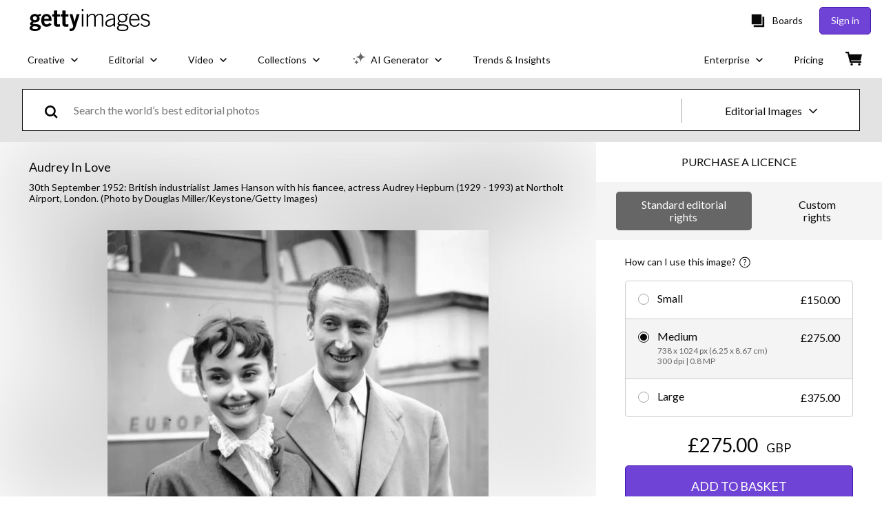

--- FILE ---
content_type: text/javascript; charset=utf-8
request_url: https://www.gettyimages.co.uk/components/global-nav/static/5615.98f8ba7a0d78188ab5b9.js
body_size: 18286
content:
"use strict";(self.webpackChunkglobal_nav=self.webpackChunkglobal_nav||[]).push([[5615],{89:function(e,t,n){var r,o=n(4848),i=n(9998),a=n.n(i),c=n(2669),u=n(9829),s=n(8869),l=n(2975);!function(e){e.entering="entering",e.entered="entered",e.exited="exited"}(r||(r={}));const d={entering:{opacity:.5},entered:{opacity:.5},exited:{}},f=(0,i.forwardRef)(({addEndListener:e,appear:t=!0,children:n,easing:r={},in:f,onEnter:p,onEntered:m,onEntering:v,onExit:h,onExited:g,onExiting:y,style:E={},timeout:b=u.H_,transitionStyles:w=d,TransitionComponent:C=c.Ay,...x},N)=>{const R=(0,i.useRef)(null),O=(0,s.A)(R,n.ref,N),S=(0,u.Ay)(),D=(0,u.E1)(R,v),L=(0,u.E1)(R,(e,t)=>{(0,l.qm)(e);const n=(0,l.ce)({style:E,timeout:b,easing:r},{mode:l.O7.ENTER});if(e){const t=S.create("opacity",n);e.style.transition=t}p&&p(e,t)}),T=(0,u.E1)(R,m),A=(0,u.E1)(R,y),P=(0,u.E1)(R,e=>{const t=(0,l.ce)({style:E,timeout:b,easing:r},{mode:l.O7.EXIT});if(e){const n=S.create("opacity",t);e.style.transition=n}h&&h(e)}),M=(0,u.E1)(R,g);return(0,o.jsx)(C,{appear:t,in:f,nodeRef:R,onEnter:L,onEntered:T,onEntering:D,onExit:P,onExited:M,onExiting:A,addEndListener:t=>{e&&R&&R.current&&e(R.current,t)},timeout:b,...x,children:(e,t)=>a().cloneElement(n,{style:{opacity:0,visibility:"exited"!==e||f?void 0:"hidden",...w[e],...E,...n.props.style},ref:O,...t})})});f.displayName="Fade",t.A=f},827:function(e,t,n){n.d(t,{PT:function(){return u},QY:function(){return s},o3:function(){return r}});var r,o=n(4848),i=n(2485),a=n.n(i),c=n(4959);!function(e){e["hero.large"]="hero.large",e["hero.small"]="hero.small",e["title.xLarge"]="title.xLarge",e["title.large"]="title.large",e["title.medium"]="title.medium",e["title.small"]="title.small",e["body.large"]="body.large",e["body.medium"]="body.medium",e["body.small"]="body.small",e["body.xsmall"]="body.xsmall"}(r||(r={}));const u={hero:{large:r["hero.large"],small:r["hero.small"]},title:{xLarge:r["title.xLarge"],large:r["title.large"],medium:r["title.medium"],small:r["title.small"]},body:{large:r["body.large"],medium:r["body.medium"],small:r["body.small"],xsmall:r["body.xsmall"]}};var s;!function(e){e.H1="h1",e.H2="h2",e.H3="h3",e.H4="h4",e.H5="h5",e.H6="h6",e.P="p",e.SPAN="span",e.CAPTION="caption",e.DIV="div"}(s||(s={}));const l=u.body.medium;t.Ay=({component:e=s.P,variant:t=l,children:n,className:r,...i})=>{const u=t.replace(".","_"),d=(0,c.A)("typography"),f=d[u],p=a()(d.typography,f,r),m=e;return(0,o.jsx)(m,{...i,className:p,children:n})}},5491:function(e,t,n){var r=n(4848);t.A=({id:e,className:t,iconColor:n="#0D0D0D"})=>(0,r.jsx)("svg",{id:e,className:t,width:"18",height:"18",viewBox:"3 3 18 18",fill:"none",xmlns:"http://www.w3.org/2000/svg",children:(0,r.jsx)("path",{d:"M19.9904 18.8238L18.8334 20L12 13.157L5.16661 19.9904L4.00955 18.8334L10.8429 12.0191L4.00956 5.17617L5.1666 4L12.0191 10.8429L18.8429 4.00956L19.9809 5.16661L13.1762 12L19.9904 18.8238Z",fill:n})})},9829:function(e,t,n){n.d(t,{E1:function(){return a},H_:function(){return i}});const r={easeInOut:"cubic-bezier(0.4, 0, 0.2, 1)",easeOut:"cubic-bezier(0.0, 0, 0.2, 1)",easeIn:"cubic-bezier(0.4, 0, 1, 1)",sharp:"cubic-bezier(0.4, 0, 0.6, 1)"},o={shortest:150,shorter:200,short:250,standard:300,complex:375,enteringScreen:225,leavingScreen:195},i={enter:225,exit:195},a=(e,t)=>n=>{if(t&&e){const r=e.current;r&&(void 0===n?t(r):t(r,n))}},c=e=>`${Math.round(Number(e))}ms`,u=e=>{if(!e)return 0;const t=Number(e)/36;return Math.round(10*(4+15*t**.25+t/5))};t.Ay=e=>{const t={...r,...e?.easing||{}},n={...o,...e?.duration||{}};return{getAutoHeightDuration:u,create:(e=["all"],r={})=>{const{duration:o=n.standard,easing:i=t.easeInOut,delay:a=0}=r;return(Array.isArray(e)?e:[e]).map(e=>`${e} ${c(o)} ${i} ${c(a)}`).join(",")},...e,easing:t,duration:n}}},2975:function(e,t,n){n.d(t,{O7:function(){return o},ce:function(){return i},qm:function(){return r}});const r=e=>e?e.scrollTop:null;var o;!function(e){e.ENTER="enter",e.EXIT="exit"}(o||(o={}));const i=(e,t)=>{const{timeout:n,easing:r,style:o={}}=e;return{duration:o.transitionDuration??("number"==typeof n?n:n[t.mode]||0),easing:o.transitionTimingFunction??("object"==typeof r?r[t.mode]:r),delay:o.transitionDelay||0}}},8869:function(e,t,n){n.d(t,{A:function(){return i}});var r=n(9998);var o=(e,t)=>{"function"==typeof e?e(t):e&&(e.current=t)};var i=(...e)=>(0,r.useMemo)(()=>e.every(e=>null==e)?null:t=>{e.forEach(e=>{o(e,t)})},e)},1071:function(e,t,n){n.d(t,{s:function(){return a},t:function(){return i}});var r=n(9998);function o(e,t){if("function"==typeof e)return e(t);null!=e&&(e.current=t)}function i(...e){return t=>{let n=!1;const r=e.map(e=>{const r=o(e,t);return n||"function"!=typeof r||(n=!0),r});if(n)return()=>{for(let t=0;t<r.length;t++){const n=r[t];"function"==typeof n?n():o(e[t],null)}}}}function a(...e){return r.useCallback(i(...e),e)}},4520:function(e,t,n){n.d(t,{lG:function(){return Ye},Cf:function(){return at},LC:function(){return nt},ZJ:function(){return et},L3:function(){return dt}});var r=n(9998),o=n.t(r,2);"undefined"==typeof window||!window.document||window.document.createElement;function i(e,t,{checkForDefaultPrevented:n=!0}={}){return function(r){if(e?.(r),!1===n||!r.defaultPrevented)return t?.(r)}}var a=n(1071),c=n(4848);function u(...e){const t=e[0];if(1===e.length)return t;const n=()=>{const n=e.map(e=>({useScope:e(),scopeName:e.scopeName}));return function(e){const o=n.reduce((t,{useScope:n,scopeName:r})=>({...t,...n(e)[`__scope${r}`]}),{});return r.useMemo(()=>({[`__scope${t.scopeName}`]:o}),[o])}};return n.scopeName=t.scopeName,n}var s=globalThis?.document?r.useLayoutEffect:()=>{},l=o[" useId ".trim().toString()]||(()=>{}),d=0;function f(e){const[t,n]=r.useState(l());return s(()=>{e||n(e=>e??String(d++))},[e]),e||(t?`radix-${t}`:"")}var p=o[" useInsertionEffect ".trim().toString()]||s;function m({prop:e,defaultProp:t,onChange:n=()=>{},caller:o}){const[i,a,c]=function({defaultProp:e,onChange:t}){const[n,o]=r.useState(e),i=r.useRef(n),a=r.useRef(t);return p(()=>{a.current=t},[t]),r.useEffect(()=>{i.current!==n&&(a.current?.(n),i.current=n)},[n,i]),[n,o,a]}({defaultProp:t,onChange:n}),u=void 0!==e,s=u?e:i;{const t=r.useRef(void 0!==e);r.useEffect(()=>{const e=t.current;if(e!==u){}t.current=u},[u,o])}const l=r.useCallback(t=>{if(u){const n=function(e){return"function"==typeof e}(t)?t(e):t;n!==e&&c.current?.(n)}else a(t)},[u,e,a,c]);return[s,l]}Symbol("RADIX:SYNC_STATE");var v=n(2579);function h(e){const t=r.useRef(e);return r.useEffect(()=>{t.current=e}),r.useMemo(()=>(...e)=>t.current?.(...e),[])}var g,y="dismissableLayer.update",E="dismissableLayer.pointerDownOutside",b="dismissableLayer.focusOutside",w=r.createContext({layers:new Set,layersWithOutsidePointerEventsDisabled:new Set,branches:new Set}),C=r.forwardRef((e,t)=>{const{disableOutsidePointerEvents:n=!1,onEscapeKeyDown:o,onPointerDownOutside:u,onFocusOutside:s,onInteractOutside:l,onDismiss:d,...f}=e,p=r.useContext(w),[m,C]=r.useState(null),x=m?.ownerDocument??globalThis?.document,[,O]=r.useState({}),S=(0,a.s)(t,e=>C(e)),D=Array.from(p.layers),[L]=[...p.layersWithOutsidePointerEventsDisabled].slice(-1),T=D.indexOf(L),A=m?D.indexOf(m):-1,P=p.layersWithOutsidePointerEventsDisabled.size>0,M=A>=T,I=function(e,t=globalThis?.document){const n=h(e),o=r.useRef(!1),i=r.useRef(()=>{});return r.useEffect(()=>{const e=e=>{if(e.target&&!o.current){let r=function(){R(E,n,o,{discrete:!0})};const o={originalEvent:e};"touch"===e.pointerType?(t.removeEventListener("click",i.current),i.current=r,t.addEventListener("click",i.current,{once:!0})):r()}else t.removeEventListener("click",i.current);o.current=!1},r=window.setTimeout(()=>{t.addEventListener("pointerdown",e)},0);return()=>{window.clearTimeout(r),t.removeEventListener("pointerdown",e),t.removeEventListener("click",i.current)}},[t,n]),{onPointerDownCapture:()=>o.current=!0}}(e=>{const t=e.target,n=[...p.branches].some(e=>e.contains(t));M&&!n&&(u?.(e),l?.(e),e.defaultPrevented||d?.())},x),j=function(e,t=globalThis?.document){const n=h(e),o=r.useRef(!1);return r.useEffect(()=>{const e=e=>{if(e.target&&!o.current){R(b,n,{originalEvent:e},{discrete:!1})}};return t.addEventListener("focusin",e),()=>t.removeEventListener("focusin",e)},[t,n]),{onFocusCapture:()=>o.current=!0,onBlurCapture:()=>o.current=!1}}(e=>{const t=e.target;[...p.branches].some(e=>e.contains(t))||(s?.(e),l?.(e),e.defaultPrevented||d?.())},x);return function(e,t=globalThis?.document){const n=h(e);r.useEffect(()=>{const e=e=>{"Escape"===e.key&&n(e)};return t.addEventListener("keydown",e,{capture:!0}),()=>t.removeEventListener("keydown",e,{capture:!0})},[n,t])}(e=>{A===p.layers.size-1&&(o?.(e),!e.defaultPrevented&&d&&(e.preventDefault(),d()))},x),r.useEffect(()=>{if(m)return n&&(0===p.layersWithOutsidePointerEventsDisabled.size&&(g=x.body.style.pointerEvents,x.body.style.pointerEvents="none"),p.layersWithOutsidePointerEventsDisabled.add(m)),p.layers.add(m),N(),()=>{n&&1===p.layersWithOutsidePointerEventsDisabled.size&&(x.body.style.pointerEvents=g)}},[m,x,n,p]),r.useEffect(()=>()=>{m&&(p.layers.delete(m),p.layersWithOutsidePointerEventsDisabled.delete(m),N())},[m,p]),r.useEffect(()=>{const e=()=>O({});return document.addEventListener(y,e),()=>document.removeEventListener(y,e)},[]),(0,c.jsx)(v.sG.div,{...f,ref:S,style:{pointerEvents:P?M?"auto":"none":void 0,...e.style},onFocusCapture:i(e.onFocusCapture,j.onFocusCapture),onBlurCapture:i(e.onBlurCapture,j.onBlurCapture),onPointerDownCapture:i(e.onPointerDownCapture,I.onPointerDownCapture)})});C.displayName="DismissableLayer";var x=r.forwardRef((e,t)=>{const n=r.useContext(w),o=r.useRef(null),i=(0,a.s)(t,o);return r.useEffect(()=>{const e=o.current;if(e)return n.branches.add(e),()=>{n.branches.delete(e)}},[n.branches]),(0,c.jsx)(v.sG.div,{...e,ref:i})});function N(){const e=new CustomEvent(y);document.dispatchEvent(e)}function R(e,t,n,{discrete:r}){const o=n.originalEvent.target,i=new CustomEvent(e,{bubbles:!1,cancelable:!0,detail:n});t&&o.addEventListener(e,t,{once:!0}),r?(0,v.hO)(o,i):o.dispatchEvent(i)}x.displayName="DismissableLayerBranch";var O="focusScope.autoFocusOnMount",S="focusScope.autoFocusOnUnmount",D={bubbles:!1,cancelable:!0},L=r.forwardRef((e,t)=>{const{loop:n=!1,trapped:o=!1,onMountAutoFocus:i,onUnmountAutoFocus:u,...s}=e,[l,d]=r.useState(null),f=h(i),p=h(u),m=r.useRef(null),g=(0,a.s)(t,e=>d(e)),y=r.useRef({paused:!1,pause(){this.paused=!0},resume(){this.paused=!1}}).current;r.useEffect(()=>{if(o){let e=function(e){if(y.paused||!l)return;const t=e.target;l.contains(t)?m.current=t:M(m.current,{select:!0})},t=function(e){if(y.paused||!l)return;const t=e.relatedTarget;null!==t&&(l.contains(t)||M(m.current,{select:!0}))},n=function(e){if(document.activeElement===document.body)for(const t of e)t.removedNodes.length>0&&M(l)};document.addEventListener("focusin",e),document.addEventListener("focusout",t);const r=new MutationObserver(n);return l&&r.observe(l,{childList:!0,subtree:!0}),()=>{document.removeEventListener("focusin",e),document.removeEventListener("focusout",t),r.disconnect()}}},[o,l,y.paused]),r.useEffect(()=>{if(l){I.add(y);const t=document.activeElement;if(!l.contains(t)){const n=new CustomEvent(O,D);l.addEventListener(O,f),l.dispatchEvent(n),n.defaultPrevented||(!function(e,{select:t=!1}={}){const n=document.activeElement;for(const r of e)if(M(r,{select:t}),document.activeElement!==n)return}((e=T(l),e.filter(e=>"A"!==e.tagName)),{select:!0}),document.activeElement===t&&M(l))}return()=>{l.removeEventListener(O,f),setTimeout(()=>{const e=new CustomEvent(S,D);l.addEventListener(S,p),l.dispatchEvent(e),e.defaultPrevented||M(t??document.body,{select:!0}),l.removeEventListener(S,p),I.remove(y)},0)}}var e},[l,f,p,y]);const E=r.useCallback(e=>{if(!n&&!o)return;if(y.paused)return;const t="Tab"===e.key&&!e.altKey&&!e.ctrlKey&&!e.metaKey,r=document.activeElement;if(t&&r){const t=e.currentTarget,[o,i]=function(e){const t=T(e),n=A(t,e),r=A(t.reverse(),e);return[n,r]}(t);o&&i?e.shiftKey||r!==i?e.shiftKey&&r===o&&(e.preventDefault(),n&&M(i,{select:!0})):(e.preventDefault(),n&&M(o,{select:!0})):r===t&&e.preventDefault()}},[n,o,y.paused]);return(0,c.jsx)(v.sG.div,{tabIndex:-1,...s,ref:g,onKeyDown:E})});function T(e){const t=[],n=document.createTreeWalker(e,NodeFilter.SHOW_ELEMENT,{acceptNode:e=>{const t="INPUT"===e.tagName&&"hidden"===e.type;return e.disabled||e.hidden||t?NodeFilter.FILTER_SKIP:e.tabIndex>=0?NodeFilter.FILTER_ACCEPT:NodeFilter.FILTER_SKIP}});for(;n.nextNode();)t.push(n.currentNode);return t}function A(e,t){for(const n of e)if(!P(n,{upTo:t}))return n}function P(e,{upTo:t}){if("hidden"===getComputedStyle(e).visibility)return!0;for(;e;){if(void 0!==t&&e===t)return!1;if("none"===getComputedStyle(e).display)return!0;e=e.parentElement}return!1}function M(e,{select:t=!1}={}){if(e&&e.focus){const n=document.activeElement;e.focus({preventScroll:!0}),e!==n&&function(e){return e instanceof HTMLInputElement&&"select"in e}(e)&&t&&e.select()}}L.displayName="FocusScope";var I=function(){let e=[];return{add(t){const n=e[0];t!==n&&n?.pause(),e=j(e,t),e.unshift(t)},remove(t){e=j(e,t),e[0]?.resume()}}}();function j(e,t){const n=[...e],r=n.indexOf(t);return-1!==r&&n.splice(r,1),n}var _=n(288),k=r.forwardRef((e,t)=>{const{container:n,...o}=e,[i,a]=r.useState(!1);s(()=>a(!0),[]);const u=n||i&&globalThis?.document?.body;return u?_.createPortal((0,c.jsx)(v.sG.div,{...o,ref:t}),u):null});k.displayName="Portal";var F=e=>{const{present:t,children:n}=e,o=function(e){const[t,n]=r.useState(),o=r.useRef(null),i=r.useRef(e),a=r.useRef("none"),c=e?"mounted":"unmounted",[u,l]=function(e,t){return r.useReducer((e,n)=>t[e][n]??e,e)}(c,{mounted:{UNMOUNT:"unmounted",ANIMATION_OUT:"unmountSuspended"},unmountSuspended:{MOUNT:"mounted",ANIMATION_END:"unmounted"},unmounted:{MOUNT:"mounted"}});return r.useEffect(()=>{const e=W(o.current);a.current="mounted"===u?e:"none"},[u]),s(()=>{const t=o.current,n=i.current;if(n!==e){const r=a.current,o=W(t);if(e)l("MOUNT");else if("none"===o||"none"===t?.display)l("UNMOUNT");else{l(n&&r!==o?"ANIMATION_OUT":"UNMOUNT")}i.current=e}},[e,l]),s(()=>{if(t){let e;const n=t.ownerDocument.defaultView??window,r=r=>{const a=W(o.current).includes(CSS.escape(r.animationName));if(r.target===t&&a&&(l("ANIMATION_END"),!i.current)){const r=t.style.animationFillMode;t.style.animationFillMode="forwards",e=n.setTimeout(()=>{"forwards"===t.style.animationFillMode&&(t.style.animationFillMode=r)})}},c=e=>{e.target===t&&(a.current=W(o.current))};return t.addEventListener("animationstart",c),t.addEventListener("animationcancel",r),t.addEventListener("animationend",r),()=>{n.clearTimeout(e),t.removeEventListener("animationstart",c),t.removeEventListener("animationcancel",r),t.removeEventListener("animationend",r)}}l("ANIMATION_END")},[t,l]),{isPresent:["mounted","unmountSuspended"].includes(u),ref:r.useCallback(e=>{o.current=e?getComputedStyle(e):null,n(e)},[])}}(t),i="function"==typeof n?n({present:o.isPresent}):r.Children.only(n),c=(0,a.s)(o.ref,function(e){let t=Object.getOwnPropertyDescriptor(e.props,"ref")?.get,n=t&&"isReactWarning"in t&&t.isReactWarning;if(n)return e.ref;if(t=Object.getOwnPropertyDescriptor(e,"ref")?.get,n=t&&"isReactWarning"in t&&t.isReactWarning,n)return e.props.ref;return e.props.ref||e.ref}(i));return"function"==typeof n||o.isPresent?r.cloneElement(i,{ref:c}):null};function W(e){return e?.animationName||"none"}F.displayName="Presence";var $=0;function B(){r.useEffect(()=>{const e=document.querySelectorAll("[data-radix-focus-guard]");return document.body.insertAdjacentElement("afterbegin",e[0]??U()),document.body.insertAdjacentElement("beforeend",e[1]??U()),$++,()=>{1===$&&document.querySelectorAll("[data-radix-focus-guard]").forEach(e=>e.remove()),$--}},[])}function U(){const e=document.createElement("span");return e.setAttribute("data-radix-focus-guard",""),e.tabIndex=0,e.style.outline="none",e.style.opacity="0",e.style.position="fixed",e.style.pointerEvents="none",e}var H=function(){return H=Object.assign||function(e){for(var t,n=1,r=arguments.length;n<r;n++)for(var o in t=arguments[n])Object.prototype.hasOwnProperty.call(t,o)&&(e[o]=t[o]);return e},H.apply(this,arguments)};function G(e,t){var n={};for(var r in e)Object.prototype.hasOwnProperty.call(e,r)&&t.indexOf(r)<0&&(n[r]=e[r]);if(null!=e&&"function"==typeof Object.getOwnPropertySymbols){var o=0;for(r=Object.getOwnPropertySymbols(e);o<r.length;o++)t.indexOf(r[o])<0&&Object.prototype.propertyIsEnumerable.call(e,r[o])&&(n[r[o]]=e[r[o]])}return n}Object.create;function z(e,t,n){if(n||2===arguments.length)for(var r,o=0,i=t.length;o<i;o++)!r&&o in t||(r||(r=Array.prototype.slice.call(t,0,o)),r[o]=t[o]);return e.concat(r||Array.prototype.slice.call(t))}Object.create;"function"==typeof SuppressedError&&SuppressedError;var K="right-scroll-bar-position",X="width-before-scroll-bar";function Y(e,t){return"function"==typeof e?e(t):e&&(e.current=t),e}var V="undefined"!=typeof window?r.useLayoutEffect:r.useEffect,Z=new WeakMap;function q(e,t){var n,o,i,a=(n=t||null,o=function(t){return e.forEach(function(e){return Y(e,t)})},(i=(0,r.useState)(function(){return{value:n,callback:o,facade:{get current(){return i.value},set current(e){var t=i.value;t!==e&&(i.value=e,i.callback(e,t))}}}})[0]).callback=o,i.facade);return V(function(){var t=Z.get(a);if(t){var n=new Set(t),r=new Set(e),o=a.current;n.forEach(function(e){r.has(e)||Y(e,null)}),r.forEach(function(e){n.has(e)||Y(e,o)})}Z.set(a,e)},[e]),a}function J(e){return e}function Q(e,t){void 0===t&&(t=J);var n=[],r=!1;return{read:function(){if(r)throw new Error("Sidecar: could not `read` from an `assigned` medium. `read` could be used only with `useMedium`.");return n.length?n[n.length-1]:e},useMedium:function(e){var o=t(e,r);return n.push(o),function(){n=n.filter(function(e){return e!==o})}},assignSyncMedium:function(e){for(r=!0;n.length;){var t=n;n=[],t.forEach(e)}n={push:function(t){return e(t)},filter:function(){return n}}},assignMedium:function(e){r=!0;var t=[];if(n.length){var o=n;n=[],o.forEach(e),t=n}var i=function(){var n=t;t=[],n.forEach(e)},a=function(){return Promise.resolve().then(i)};a(),n={push:function(e){t.push(e),a()},filter:function(e){return t=t.filter(e),n}}}}}var ee=function(e){void 0===e&&(e={});var t=Q(null);return t.options=H({async:!0,ssr:!1},e),t}(),te=function(){},ne=r.forwardRef(function(e,t){var n=r.useRef(null),o=r.useState({onScrollCapture:te,onWheelCapture:te,onTouchMoveCapture:te}),i=o[0],a=o[1],c=e.forwardProps,u=e.children,s=e.className,l=e.removeScrollBar,d=e.enabled,f=e.shards,p=e.sideCar,m=e.noRelative,v=e.noIsolation,h=e.inert,g=e.allowPinchZoom,y=e.as,E=void 0===y?"div":y,b=e.gapMode,w=G(e,["forwardProps","children","className","removeScrollBar","enabled","shards","sideCar","noRelative","noIsolation","inert","allowPinchZoom","as","gapMode"]),C=p,x=q([n,t]),N=H(H({},w),i);return r.createElement(r.Fragment,null,d&&r.createElement(C,{sideCar:ee,removeScrollBar:l,shards:f,noRelative:m,noIsolation:v,inert:h,setCallbacks:a,allowPinchZoom:!!g,lockRef:n,gapMode:b}),c?r.cloneElement(r.Children.only(u),H(H({},N),{ref:x})):r.createElement(E,H({},N,{className:s,ref:x}),u))});ne.defaultProps={enabled:!0,removeScrollBar:!0,inert:!1},ne.classNames={fullWidth:X,zeroRight:K};var re,oe=function(e){var t=e.sideCar,n=G(e,["sideCar"]);if(!t)throw new Error("Sidecar: please provide `sideCar` property to import the right car");var o=t.read();if(!o)throw new Error("Sidecar medium not found");return r.createElement(o,H({},n))};oe.isSideCarExport=!0;function ie(){if(!document)return null;var e=document.createElement("style");e.type="text/css";var t=re||n.nc;return t&&e.setAttribute("nonce",t),e}var ae=function(){var e=0,t=null;return{add:function(n){var r,o;0==e&&(t=ie())&&(o=n,(r=t).styleSheet?r.styleSheet.cssText=o:r.appendChild(document.createTextNode(o)),function(e){(document.head||document.getElementsByTagName("head")[0]).appendChild(e)}(t)),e++},remove:function(){! --e&&t&&(t.parentNode&&t.parentNode.removeChild(t),t=null)}}},ce=function(){var e,t=(e=ae(),function(t,n){r.useEffect(function(){return e.add(t),function(){e.remove()}},[t&&n])});return function(e){var n=e.styles,r=e.dynamic;return t(n,r),null}},ue={left:0,top:0,right:0,gap:0},se=function(e){return parseInt(e||"",10)||0},le=function(e){if(void 0===e&&(e="margin"),"undefined"==typeof window)return ue;var t=function(e){var t=window.getComputedStyle(document.body),n=t["padding"===e?"paddingLeft":"marginLeft"],r=t["padding"===e?"paddingTop":"marginTop"],o=t["padding"===e?"paddingRight":"marginRight"];return[se(n),se(r),se(o)]}(e),n=document.documentElement.clientWidth,r=window.innerWidth;return{left:t[0],top:t[1],right:t[2],gap:Math.max(0,r-n+t[2]-t[0])}},de=ce(),fe="data-scroll-locked",pe=function(e,t,n,r){var o=e.left,i=e.top,a=e.right,c=e.gap;return void 0===n&&(n="margin"),"\n  .".concat("with-scroll-bars-hidden"," {\n   overflow: hidden ").concat(r,";\n   padding-right: ").concat(c,"px ").concat(r,";\n  }\n  body[").concat(fe,"] {\n    overflow: hidden ").concat(r,";\n    overscroll-behavior: contain;\n    ").concat([t&&"position: relative ".concat(r,";"),"margin"===n&&"\n    padding-left: ".concat(o,"px;\n    padding-top: ").concat(i,"px;\n    padding-right: ").concat(a,"px;\n    margin-left:0;\n    margin-top:0;\n    margin-right: ").concat(c,"px ").concat(r,";\n    "),"padding"===n&&"padding-right: ".concat(c,"px ").concat(r,";")].filter(Boolean).join(""),"\n  }\n  \n  .").concat(K," {\n    right: ").concat(c,"px ").concat(r,";\n  }\n  \n  .").concat(X," {\n    margin-right: ").concat(c,"px ").concat(r,";\n  }\n  \n  .").concat(K," .").concat(K," {\n    right: 0 ").concat(r,";\n  }\n  \n  .").concat(X," .").concat(X," {\n    margin-right: 0 ").concat(r,";\n  }\n  \n  body[").concat(fe,"] {\n    ").concat("--removed-body-scroll-bar-size",": ").concat(c,"px;\n  }\n")},me=function(){var e=parseInt(document.body.getAttribute(fe)||"0",10);return isFinite(e)?e:0},ve=function(e){var t=e.noRelative,n=e.noImportant,o=e.gapMode,i=void 0===o?"margin":o;r.useEffect(function(){return document.body.setAttribute(fe,(me()+1).toString()),function(){var e=me()-1;e<=0?document.body.removeAttribute(fe):document.body.setAttribute(fe,e.toString())}},[]);var a=r.useMemo(function(){return le(i)},[i]);return r.createElement(de,{styles:pe(a,!t,i,n?"":"!important")})},he=!1;if("undefined"!=typeof window)try{var ge=Object.defineProperty({},"passive",{get:function(){return he=!0,!0}});window.addEventListener("test",ge,ge),window.removeEventListener("test",ge,ge)}catch(e){he=!1}var ye=!!he&&{passive:!1},Ee=function(e,t){if(!(e instanceof Element))return!1;var n=window.getComputedStyle(e);return"hidden"!==n[t]&&!(n.overflowY===n.overflowX&&!function(e){return"TEXTAREA"===e.tagName}(e)&&"visible"===n[t])},be=function(e,t){var n=t.ownerDocument,r=t;do{if("undefined"!=typeof ShadowRoot&&r instanceof ShadowRoot&&(r=r.host),we(e,r)){var o=Ce(e,r);if(o[1]>o[2])return!0}r=r.parentNode}while(r&&r!==n.body);return!1},we=function(e,t){return"v"===e?function(e){return Ee(e,"overflowY")}(t):function(e){return Ee(e,"overflowX")}(t)},Ce=function(e,t){return"v"===e?[(n=t).scrollTop,n.scrollHeight,n.clientHeight]:function(e){return[e.scrollLeft,e.scrollWidth,e.clientWidth]}(t);var n},xe=function(e){return"changedTouches"in e?[e.changedTouches[0].clientX,e.changedTouches[0].clientY]:[0,0]},Ne=function(e){return[e.deltaX,e.deltaY]},Re=function(e){return e&&"current"in e?e.current:e},Oe=function(e){return"\n  .block-interactivity-".concat(e," {pointer-events: none;}\n  .allow-interactivity-").concat(e," {pointer-events: all;}\n")},Se=0,De=[];function Le(e){for(var t=null;null!==e;)e instanceof ShadowRoot&&(t=e.host,e=e.host),e=e.parentNode;return t}var Te,Ae=(Te=function(e){var t=r.useRef([]),n=r.useRef([0,0]),o=r.useRef(),i=r.useState(Se++)[0],a=r.useState(ce)[0],c=r.useRef(e);r.useEffect(function(){c.current=e},[e]),r.useEffect(function(){if(e.inert){document.body.classList.add("block-interactivity-".concat(i));var t=z([e.lockRef.current],(e.shards||[]).map(Re),!0).filter(Boolean);return t.forEach(function(e){return e.classList.add("allow-interactivity-".concat(i))}),function(){document.body.classList.remove("block-interactivity-".concat(i)),t.forEach(function(e){return e.classList.remove("allow-interactivity-".concat(i))})}}},[e.inert,e.lockRef.current,e.shards]);var u=r.useCallback(function(e,t){if("touches"in e&&2===e.touches.length||"wheel"===e.type&&e.ctrlKey)return!c.current.allowPinchZoom;var r,i=xe(e),a=n.current,u="deltaX"in e?e.deltaX:a[0]-i[0],s="deltaY"in e?e.deltaY:a[1]-i[1],l=e.target,d=Math.abs(u)>Math.abs(s)?"h":"v";if("touches"in e&&"h"===d&&"range"===l.type)return!1;var f=window.getSelection(),p=f&&f.anchorNode;if(p&&(p===l||p.contains(l)))return!1;var m=be(d,l);if(!m)return!0;if(m?r=d:(r="v"===d?"h":"v",m=be(d,l)),!m)return!1;if(!o.current&&"changedTouches"in e&&(u||s)&&(o.current=r),!r)return!0;var v=o.current||r;return function(e,t,n,r,o){var i=function(e,t){return"h"===e&&"rtl"===t?-1:1}(e,window.getComputedStyle(t).direction),a=i*r,c=n.target,u=t.contains(c),s=!1,l=a>0,d=0,f=0;do{if(!c)break;var p=Ce(e,c),m=p[0],v=p[1]-p[2]-i*m;(m||v)&&we(e,c)&&(d+=v,f+=m);var h=c.parentNode;c=h&&h.nodeType===Node.DOCUMENT_FRAGMENT_NODE?h.host:h}while(!u&&c!==document.body||u&&(t.contains(c)||t===c));return(l&&(o&&Math.abs(d)<1||!o&&a>d)||!l&&(o&&Math.abs(f)<1||!o&&-a>f))&&(s=!0),s}(v,t,e,"h"===v?u:s,!0)},[]),s=r.useCallback(function(e){var n=e;if(De.length&&De[De.length-1]===a){var r="deltaY"in n?Ne(n):xe(n),o=t.current.filter(function(e){return e.name===n.type&&(e.target===n.target||n.target===e.shadowParent)&&(t=e.delta,o=r,t[0]===o[0]&&t[1]===o[1]);var t,o})[0];if(o&&o.should)n.cancelable&&n.preventDefault();else if(!o){var i=(c.current.shards||[]).map(Re).filter(Boolean).filter(function(e){return e.contains(n.target)});(i.length>0?u(n,i[0]):!c.current.noIsolation)&&n.cancelable&&n.preventDefault()}}},[]),l=r.useCallback(function(e,n,r,o){var i={name:e,delta:n,target:r,should:o,shadowParent:Le(r)};t.current.push(i),setTimeout(function(){t.current=t.current.filter(function(e){return e!==i})},1)},[]),d=r.useCallback(function(e){n.current=xe(e),o.current=void 0},[]),f=r.useCallback(function(t){l(t.type,Ne(t),t.target,u(t,e.lockRef.current))},[]),p=r.useCallback(function(t){l(t.type,xe(t),t.target,u(t,e.lockRef.current))},[]);r.useEffect(function(){return De.push(a),e.setCallbacks({onScrollCapture:f,onWheelCapture:f,onTouchMoveCapture:p}),document.addEventListener("wheel",s,ye),document.addEventListener("touchmove",s,ye),document.addEventListener("touchstart",d,ye),function(){De=De.filter(function(e){return e!==a}),document.removeEventListener("wheel",s,ye),document.removeEventListener("touchmove",s,ye),document.removeEventListener("touchstart",d,ye)}},[]);var m=e.removeScrollBar,v=e.inert;return r.createElement(r.Fragment,null,v?r.createElement(a,{styles:Oe(i)}):null,m?r.createElement(ve,{noRelative:e.noRelative,gapMode:e.gapMode}):null)},ee.useMedium(Te),oe),Pe=r.forwardRef(function(e,t){return r.createElement(ne,H({},e,{ref:t,sideCar:Ae}))});Pe.classNames=ne.classNames;var Me=Pe,Ie=function(e){return"undefined"==typeof document?null:(Array.isArray(e)?e[0]:e).ownerDocument.body},je=new WeakMap,_e=new WeakMap,ke={},Fe=0,We=function(e){return e&&(e.host||We(e.parentNode))},$e=function(e,t,n,r){var o=function(e,t){return t.map(function(t){if(e.contains(t))return t;var n=We(t);return n&&e.contains(n)?n:null}).filter(function(e){return Boolean(e)})}(t,Array.isArray(e)?e:[e]);ke[n]||(ke[n]=new WeakMap);var i=ke[n],a=[],c=new Set,u=new Set(o),s=function(e){e&&!c.has(e)&&(c.add(e),s(e.parentNode))};o.forEach(s);var l=function(e){e&&!u.has(e)&&Array.prototype.forEach.call(e.children,function(e){if(c.has(e))l(e);else try{var t=e.getAttribute(r),o=null!==t&&"false"!==t,u=(je.get(e)||0)+1,s=(i.get(e)||0)+1;je.set(e,u),i.set(e,s),a.push(e),1===u&&o&&_e.set(e,!0),1===s&&e.setAttribute(n,"true"),o||e.setAttribute(r,"true")}catch(e){}})};return l(t),c.clear(),Fe++,function(){a.forEach(function(e){var t=je.get(e)-1,o=i.get(e)-1;je.set(e,t),i.set(e,o),t||(_e.has(e)||e.removeAttribute(r),_e.delete(e)),o||e.removeAttribute(n)}),--Fe||(je=new WeakMap,je=new WeakMap,_e=new WeakMap,ke={})}},Be=function(e,t,n){void 0===n&&(n="data-aria-hidden");var r=Array.from(Array.isArray(e)?e:[e]),o=t||Ie(e);return o?(r.push.apply(r,Array.from(o.querySelectorAll("[aria-live], script"))),$e(r,o,n,"aria-hidden")):function(){return null}},Ue=n(3362),He="Dialog",[Ge,ze]=function(e,t=[]){let n=[];const o=()=>{const t=n.map(e=>r.createContext(e));return function(n){const o=n?.[e]||t;return r.useMemo(()=>({[`__scope${e}`]:{...n,[e]:o}}),[n,o])}};return o.scopeName=e,[function(t,o){const i=r.createContext(o),a=n.length;n=[...n,o];const u=t=>{const{scope:n,children:o,...u}=t,s=n?.[e]?.[a]||i,l=r.useMemo(()=>u,Object.values(u));return(0,c.jsx)(s.Provider,{value:l,children:o})};return u.displayName=t+"Provider",[u,function(n,c){const u=c?.[e]?.[a]||i,s=r.useContext(u);if(s)return s;if(void 0!==o)return o;throw new Error(`\`${n}\` must be used within \`${t}\``)}]},u(o,...t)]}(He),[Ke,Xe]=Ge(He),Ye=e=>{const{__scopeDialog:t,children:n,open:o,defaultOpen:i,onOpenChange:a,modal:u=!0}=e,s=r.useRef(null),l=r.useRef(null),[d,p]=m({prop:o,defaultProp:i??!1,onChange:a,caller:He});return(0,c.jsx)(Ke,{scope:t,triggerRef:s,contentRef:l,contentId:f(),titleId:f(),descriptionId:f(),open:d,onOpenChange:p,onOpenToggle:r.useCallback(()=>p(e=>!e),[p]),modal:u,children:n})};Ye.displayName=He;var Ve="DialogTrigger",Ze=r.forwardRef((e,t)=>{const{__scopeDialog:n,...r}=e,o=Xe(Ve,n),u=(0,a.s)(t,o.triggerRef);return(0,c.jsx)(v.sG.button,{type:"button","aria-haspopup":"dialog","aria-expanded":o.open,"aria-controls":o.contentId,"data-state":ht(o.open),...r,ref:u,onClick:i(e.onClick,o.onOpenToggle)})});Ze.displayName=Ve;var qe="DialogPortal",[Je,Qe]=Ge(qe,{forceMount:void 0}),et=e=>{const{__scopeDialog:t,forceMount:n,children:o,container:i}=e,a=Xe(qe,t);return(0,c.jsx)(Je,{scope:t,forceMount:n,children:r.Children.map(o,e=>(0,c.jsx)(F,{present:n||a.open,children:(0,c.jsx)(k,{asChild:!0,container:i,children:e})}))})};et.displayName=qe;var tt="DialogOverlay",nt=r.forwardRef((e,t)=>{const n=Qe(tt,e.__scopeDialog),{forceMount:r=n.forceMount,...o}=e,i=Xe(tt,e.__scopeDialog);return i.modal?(0,c.jsx)(F,{present:r||i.open,children:(0,c.jsx)(ot,{...o,ref:t})}):null});nt.displayName=tt;var rt=(0,Ue.TL)("DialogOverlay.RemoveScroll"),ot=r.forwardRef((e,t)=>{const{__scopeDialog:n,...r}=e,o=Xe(tt,n);return(0,c.jsx)(Me,{as:rt,allowPinchZoom:!0,shards:[o.contentRef],children:(0,c.jsx)(v.sG.div,{"data-state":ht(o.open),...r,ref:t,style:{pointerEvents:"auto",...r.style}})})}),it="DialogContent",at=r.forwardRef((e,t)=>{const n=Qe(it,e.__scopeDialog),{forceMount:r=n.forceMount,...o}=e,i=Xe(it,e.__scopeDialog);return(0,c.jsx)(F,{present:r||i.open,children:i.modal?(0,c.jsx)(ct,{...o,ref:t}):(0,c.jsx)(ut,{...o,ref:t})})});at.displayName=it;var ct=r.forwardRef((e,t)=>{const n=Xe(it,e.__scopeDialog),o=r.useRef(null),u=(0,a.s)(t,n.contentRef,o);return r.useEffect(()=>{const e=o.current;if(e)return Be(e)},[]),(0,c.jsx)(st,{...e,ref:u,trapFocus:n.open,disableOutsidePointerEvents:!0,onCloseAutoFocus:i(e.onCloseAutoFocus,e=>{e.preventDefault(),n.triggerRef.current?.focus()}),onPointerDownOutside:i(e.onPointerDownOutside,e=>{const t=e.detail.originalEvent,n=0===t.button&&!0===t.ctrlKey;(2===t.button||n)&&e.preventDefault()}),onFocusOutside:i(e.onFocusOutside,e=>e.preventDefault())})}),ut=r.forwardRef((e,t)=>{const n=Xe(it,e.__scopeDialog),o=r.useRef(!1),i=r.useRef(!1);return(0,c.jsx)(st,{...e,ref:t,trapFocus:!1,disableOutsidePointerEvents:!1,onCloseAutoFocus:t=>{e.onCloseAutoFocus?.(t),t.defaultPrevented||(o.current||n.triggerRef.current?.focus(),t.preventDefault()),o.current=!1,i.current=!1},onInteractOutside:t=>{e.onInteractOutside?.(t),t.defaultPrevented||(o.current=!0,"pointerdown"===t.detail.originalEvent.type&&(i.current=!0));const r=t.target,a=n.triggerRef.current?.contains(r);a&&t.preventDefault(),"focusin"===t.detail.originalEvent.type&&i.current&&t.preventDefault()}})}),st=r.forwardRef((e,t)=>{const{__scopeDialog:n,trapFocus:o,onOpenAutoFocus:i,onCloseAutoFocus:u,...s}=e,l=Xe(it,n),d=r.useRef(null),f=(0,a.s)(t,d);return B(),(0,c.jsxs)(c.Fragment,{children:[(0,c.jsx)(L,{asChild:!0,loop:!0,trapped:o,onMountAutoFocus:i,onUnmountAutoFocus:u,children:(0,c.jsx)(C,{role:"dialog",id:l.contentId,"aria-describedby":l.descriptionId,"aria-labelledby":l.titleId,"data-state":ht(l.open),...s,ref:f,onDismiss:()=>l.onOpenChange(!1)})}),(0,c.jsxs)(c.Fragment,{children:[(0,c.jsx)(bt,{titleId:l.titleId}),(0,c.jsx)(wt,{contentRef:d,descriptionId:l.descriptionId})]})]})}),lt="DialogTitle",dt=r.forwardRef((e,t)=>{const{__scopeDialog:n,...r}=e,o=Xe(lt,n);return(0,c.jsx)(v.sG.h2,{id:o.titleId,...r,ref:t})});dt.displayName=lt;var ft="DialogDescription",pt=r.forwardRef((e,t)=>{const{__scopeDialog:n,...r}=e,o=Xe(ft,n);return(0,c.jsx)(v.sG.p,{id:o.descriptionId,...r,ref:t})});pt.displayName=ft;var mt="DialogClose",vt=r.forwardRef((e,t)=>{const{__scopeDialog:n,...r}=e,o=Xe(mt,n);return(0,c.jsx)(v.sG.button,{type:"button",...r,ref:t,onClick:i(e.onClick,()=>o.onOpenChange(!1))})});function ht(e){return e?"open":"closed"}vt.displayName=mt;var gt="DialogTitleWarning",[yt,Et]=function(e,t){const n=r.createContext(t),o=e=>{const{children:t,...o}=e,i=r.useMemo(()=>o,Object.values(o));return(0,c.jsx)(n.Provider,{value:i,children:t})};return o.displayName=e+"Provider",[o,function(o){const i=r.useContext(n);if(i)return i;if(void 0!==t)return t;throw new Error(`\`${o}\` must be used within \`${e}\``)}]}(gt,{contentName:it,titleName:lt,docsSlug:"dialog"}),bt=({titleId:e})=>{const t=Et(gt),n=`\`${t.contentName}\` requires a \`${t.titleName}\` for the component to be accessible for screen reader users.\n\nIf you want to hide the \`${t.titleName}\`, you can wrap it with our VisuallyHidden component.\n\nFor more information, see https://radix-ui.com/primitives/docs/components/${t.docsSlug}`;return r.useEffect(()=>{if(e){document.getElementById(e)}},[n,e]),null},wt=({contentRef:e,descriptionId:t})=>{const n=`Warning: Missing \`Description\` or \`aria-describedby={undefined}\` for {${Et("DialogDescriptionWarning").contentName}}.`;return r.useEffect(()=>{const n=e.current?.getAttribute("aria-describedby");if(t&&n){document.getElementById(t)}},[n,e,t]),null}},2579:function(e,t,n){n.d(t,{hO:function(){return u},sG:function(){return c}});var r=n(9998),o=n(288),i=n(3362),a=n(4848),c=["a","button","div","form","h2","h3","img","input","label","li","nav","ol","p","select","span","svg","ul"].reduce((e,t)=>{const n=(0,i.TL)(`Primitive.${t}`),o=r.forwardRef((e,r)=>{const{asChild:o,...i}=e,c=o?n:t;return"undefined"!=typeof window&&(window[Symbol.for("radix-ui")]=!0),(0,a.jsx)(c,{...i,ref:r})});return o.displayName=`Primitive.${t}`,{...e,[t]:o}},{});function u(e,t){e&&o.flushSync(()=>e.dispatchEvent(t))}},3362:function(e,t,n){n.d(t,{TL:function(){return a}});var r=n(9998),o=n(1071),i=n(4848);function a(e){const t=c(e),n=r.forwardRef((e,n)=>{const{children:o,...a}=e,c=r.Children.toArray(o),u=c.find(s);if(u){const e=u.props.children,o=c.map(t=>t===u?r.Children.count(e)>1?r.Children.only(null):r.isValidElement(e)?e.props.children:null:t);return(0,i.jsx)(t,{...a,ref:n,children:r.isValidElement(e)?r.cloneElement(e,void 0,o):null})}return(0,i.jsx)(t,{...a,ref:n,children:o})});return n.displayName=`${e}.Slot`,n}function c(e){const t=r.forwardRef((e,t)=>{const{children:n,...i}=e;if(r.isValidElement(n)){const e=function(e){let t=Object.getOwnPropertyDescriptor(e.props,"ref")?.get,n=t&&"isReactWarning"in t&&t.isReactWarning;if(n)return e.ref;if(t=Object.getOwnPropertyDescriptor(e,"ref")?.get,n=t&&"isReactWarning"in t&&t.isReactWarning,n)return e.props.ref;return e.props.ref||e.ref}(n),a=function(e,t){const n={...t};for(const r in t){const o=e[r],i=t[r];/^on[A-Z]/.test(r)?o&&i?n[r]=(...e)=>{const t=i(...e);return o(...e),t}:o&&(n[r]=o):"style"===r?n[r]={...o,...i}:"className"===r&&(n[r]=[o,i].filter(Boolean).join(" "))}return{...e,...n}}(i,n.props);return n.type!==r.Fragment&&(a.ref=t?(0,o.t)(t,e):e),r.cloneElement(n,a)}return r.Children.count(n)>1?r.Children.only(null):null});return t.displayName=`${e}.SlotClone`,t}var u=Symbol("radix.slottable");function s(e){return r.isValidElement(e)&&"function"==typeof e.type&&"__radixId"in e.type&&e.type.__radixId===u}},4644:function(e,t,n){n.d(t,{s6:function(){return c}});var r=n(9998),o=n(2579),i=n(4848),a=Object.freeze({position:"absolute",border:0,width:1,height:1,padding:0,margin:-1,overflow:"hidden",clip:"rect(0, 0, 0, 0)",whiteSpace:"nowrap",wordWrap:"normal"}),c=r.forwardRef((e,t)=>(0,i.jsx)(o.sG.span,{...e,ref:t,style:{...a,...e.style}}));c.displayName="VisuallyHidden"}}]);
//# sourceMappingURL=5615.98f8ba7a0d78188ab5b9.js.map